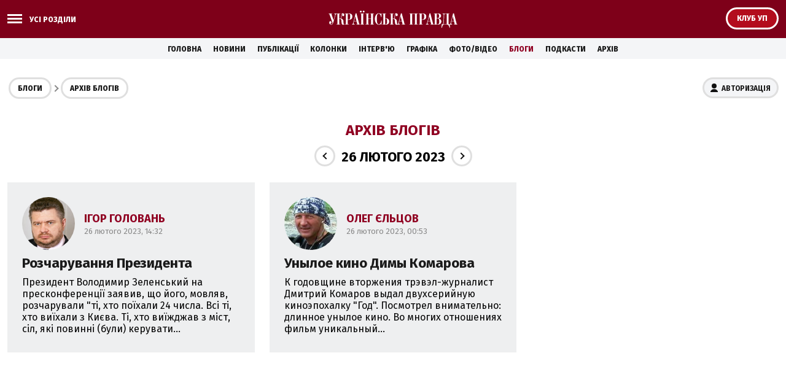

--- FILE ---
content_type: text/html; charset=windows-1251
request_url: https://blogs.pravda.com.ua/archives/date_26022023/
body_size: 24799
content:
<!DOCTYPE html>
<html>
<head>
    <script async src="https://cdn.onthe.io/io.js/zesA66Lb8skM"></script>
    <script>
    window._io_config = window._io_config || {};
    window._io_config["0.2.0"] = window._io_config["0.2.0"] || [];
    window._io_config["0.2.0"].push({
        page_url: "https://blogs.pravda.com.ua/archives/date_26022023/",
        page_url_canonical: "https://blogs.pravda.com.ua/archives/",
        page_title: "Архів блогів",
        page_type: "default",
        page_language: "ua",

    });
    </script>

    <title>Архів блогів | Блоги - Українська правда</title>


    <meta name="robots" content="index,follow">


    <meta name="description" content="">
    <meta name="keywords" content="">
    <meta name="document-state" content="state">
    <meta name="revisit-after" content="1 days">
    <meta http-equiv="content-type" content="text/html; charset=windows-1251">

    <meta name="viewport" content="width=device-width,initial-scale=1,user-scalable=yes">
    <link href="https://fonts.googleapis.com/css?family=Fira+Sans:400,400i,700,700i,800,800i&amp;subset=cyrillic" rel="stylesheet">



<script src="/misc/v2/check.js"></script>
<link rel="stylesheet" href="/misc/v2/index.css?1">
<script src="/misc/v2/jquery-1.9.1.min.js"></script>
<script src="/misc/v2/common.js?3"></script>
<script src="/misc/v2/login.js"></script>
    <link rel="SHORTCUT ICON" href="/favicon.ico">
<!-- Google tag (gtag.js) -->
<script async src="https://www.googletagmanager.com/gtag/js?id=G-EPPGCFNPSJ"></script>
<script>
  window.dataLayer = window.dataLayer || [];
  function gtag ( ) { dataLayer.push(arguments ) ; }
  gtag ('js', new Date ( ) ) ;

  gtag ( 'config', 'G-EPPGCFNPSJ' );
</script>

<script src="/misc/jquery.sticky.js"></script>

<script type="text/javascript">
  if(top != self) top.location.replace(location);
</script>


<style type="text/css">
<!--

 .post_text p {word-break: break-word;}

.comm2 {overflow: hidden; word-break: break-all;}
.post_text iframe:not([id^="_iframe_"]) {width: 100%!important;}
.post_text div img {max-width: 600px; margin: 10px auto; width: 100%; height: auto; display: block;}

@media screen and (max-width: 480px) {
.container_sub_blogs_list_wrapper .article_blog_main .article_header { font-size: 1.4em; padding-bottom: 8px;}
}

.section_header_blogs {padding: 25px 0 0 0;}

.e-entry-title{font-size: 14px;}
.info3 {clear: both;}
.socialb1 {float: right; text-align: left;}
.socialb2 {padding: 10px 0 15px 0;}
/*.postsummary .bpost {font-size: 14px; overflow: visible; display: table; _height: 0; zoom: 1;}
.but12 {font-weight: normal;}
.but14 {font-weight: normal;}
.but16 {font-weight: normal;}
.but11 b {font-weight: normal;}*/

ul.list li {vertical-align: top;}

ul.img {margin: 15px 0 0 10px; vertical-align: top;}

.table1 p {margin: 0px; padding: 0;}
.table1 {border: 1px solid #AAA; border-collapse: collapse; margin: 10px 0;}
.table1 td {border: 1px solid #AAA; border-collapse: collapse; padding: 4px 7px 4px 5px; font-size: 12px;}
.header1 {background-color: #EEE; font-weight: bold;}

.banner2 {margin: 0; padding: 15px 0 0 10px;}
.dopinfo1 {font-size: 11px; color: #666; padding: 4px 10px 0 3px;}
.border3 {border-top: #D7D7D7 1px solid; border-bottom: #D7D7D7 1px solid; height: 1px; margin: 10px 10px 10px 0; font-size: 0px;}

.alert-grey {padding: 4px 10px 4px 10px; color: #999999; margin: 8px 0 8px 0; border: 1px dotted #900022; font-weight: bold;}

.comm2 {word-break: break-word !important;}
-->
</style>

<script async src="https://securepubads.g.doubleclick.net/tag/js/gpt.js"></script>

<script async src="https://pagead2.googlesyndication.com/pagead/js/adsbygoogle.js?client=ca-pub-4177955927398446"
     crossorigin="anonymous"></script>

<!--script src="https://www.pravda.com.ua/misc/jquery.sticky.js"></script-->

<script>
$(document).ready(function() {$('.star_block').before($('<div style="margin-top: 20px; color: #900022; font-weight: bold;">Увага. Опублікований матеріал з\'явиться на сайті протягом п\'яти хвилин</div>'));});
</script>

<!--script async src="https://pagead2.googlesyndication.com/pagead/js/adsbygoogle.js"></script> 
<script> 
  document.addEventListener("DOMContentLoaded", function ()  {  
    let adsenseLoaded = false; 
     
    function loadAdSense()  {  
      if (!adsenseLoaded)  {  
        adsenseLoaded = true; 
        let script = document.createElement("script"); 
        script.src = "https://pagead2.googlesyndication.com/pagead/js/adsbygoogle.js"; 
        script.async = true; 
        script.setAttribute("data-ad-client", "ca-pub-4177955927398446"); 
        script.crossOrigin = "anonymous"; 
        document.body.appendChild(script); 
       }  
     }  

    let observer = new IntersectionObserver((entries, obs) =>  {  
      entries.forEach(entry =>  {  
        if (entry.isIntersecting)  {  
          let adDiv = entry.target; 
          adDiv.classList.remove("lazy-ads"); 
          (adsbygoogle = window.adsbygoogle || []).push( {  } ); 
          obs.unobserve(adDiv); 
          loadAdSense(); 
         }  
       } ); 
     } ); 

    document.querySelectorAll(".lazy-ads").forEach(ad => observer.observe(ad)); 
   } ); 
</script-->
</head>

<body class="section_layout">

<div class="unit_header_banner">

</div>

<header class="header_wrapper">
    <div class="header header_small">
        <div class="menu_wrapper">
            <div class="layout_main">
                <div class="top_all_sections">
                    <a class="top_menu_link modal_menu_open menu-link menu-btn-1 h--left" onclick="return false;"><span class="icon-menu"><span></span></span><span class="options_text">Усі розділи</span></a>
                </div>
                <div class="top_options">
                    <a href="https://club.pravda.com.ua/" class="top_options_club"><span class="options_text">Клуб УП</span></a>
                </div>
                <div class="main_logo">
                    <a class="main_logo_link" href="//www.pravda.com.ua"><img src="/images/v2/up_logo_ukr.svg" alt=""/>
                    </a>
                </div>
            </div>
 
            <div class="modal_menu modal_local">
                <div class="layout_main">
                    <div class="wide_nav">
                        <div class="side_menu__wrapper">
                            <div class="side_menu">
                                <nav class="block_menu">
                                    <div class="menu_title"><span>Блоги</span></div>
                                    <ul class="top_menu">

                                        <li class="top_menu__item">
                                            <a href="/id_733143/" class="top_menu__link">Політика</a>
                                        </li>

                                        <li class="top_menu__item">
                                            <a href="/id_733159/" class="top_menu__link">Економіка</a>
                                        </li>

                                        <li class="top_menu__item">
                                            <a href="/id_733173/" class="top_menu__link">Суспільство</a>
                                        </li>

                                        <li class="top_menu__item">
                                            <a href="/id_733160/" class="top_menu__link">Культура</a>
                                        </li>

                                        <li class="top_menu__item">
                                            <a href="/id_733164/" class="top_menu__link">Спорт</a>
                                        </li>

                                        <li class="top_menu__item">
                                            <a href="/id_733165/" class="top_menu__link">Шоу-бізнес</a>
                                        </li>

                                        <li class="top_menu__item">
                                            <a href="/themes/" class="top_menu__link">Теми</a>
                                        </li>
                                        <li class="top_menu__item">
                                            <a href="/authors/" class="top_menu__link">Автори</a>
                                        </li>
                                        <li class="top_menu__item">
                                            <a href="/archives/" class="top_menu__link">Архів блогів</a>
                                        </li>
                                    </ul>
                                </nav>
                                <nav class="block_menu">
                                    <div class="menu_title"><span>Українська правда</span></div>
                                    <ul class="top_menu">
<li class="top_menu__item"><a class="top_menu__link" href="//www.pravda.com.ua/news/">Новини</a></li>
<li class="top_menu__item"><a class="top_menu__link" href="//www.pravda.com.ua/articles/">Публікації</a></li>
<li class="top_menu__item"><a class="top_menu__link" href="//www.pravda.com.ua/columns/">Колонки</a></li>
<li class="top_menu__item"><a class="top_menu__link" href="//www.pravda.com.ua/interview/">Інтерв'ю</a></li>
<li class="top_menu__item"><a class="top_menu__link" href="//www.pravda.com.ua/graphs/">Графіка</a></li>
<li class="top_menu__item"><a class="top_menu__link" href="//www.pravda.com.ua/photo-video/">Фото/Відео</a></li>
<li class="top_menu__item"><a class="top_menu__link" href="/" class="project_menu_link_active">Блоги</a></li>
<li class="top_menu__item"><a class="top_menu__link" href="//www.pravda.com.ua/podcasts/">Подкасти</a></li>
<li class="top_menu__item"><a class="top_menu__link" href="//www.pravda.com.ua/archives/">Архів</a></li>
                                    </ul>
                                </nav>
                                <nav class="block_menu">
                                    <div class="menu_title"><span>Проекти "Української правди"</span></div>
                                    <ul class="top_menu_sp">
<li class="top_menu_sp__item">
    <a href="//www.pravda.com.ua" class="top_menu_sp__link">Українська правда</a>
</li>
<li class="top_menu_sp__item">
    <a href="//www.epravda.com.ua" class="top_menu_sp__link">Економічна правда</a>
</li>
<li class="top_menu_sp__item">
    <a href="//www.eurointegration.com.ua" class="top_menu_sp__link">Європейська правда</a>
</li>
<li class="top_menu_sp__item">
    <a href="//champion.com.ua" class="top_menu_sp__link">Чемпіон</a>
</li>
<li class="top_menu_sp__item">
    <a href="//life.pravda.com.ua" class="top_menu_sp__link">Життя</a>
</li>
<li class="top_menu_sp__item">
    <a href="//www.istpravda.com.ua" class="top_menu_sp__link">Історична правда</a>
</li>
<li class="top_menu_sp__item">
    <a href="//tabloid.pravda.com.ua" class="top_menu_sp__link">ТаблоID</a>
</li>
<li class="top_menu_sp__item">
    <a href="//forum.pravda.com.ua" class="top_menu_sp__link">Форум</a>
</li>
<li class="top_menu_sp__item">
    <a href="//blogs.pravda.com.ua" class="top_menu_sp__link">Блоги</a>
</li>
<li class="top_menu_sp__item">
    <a href="//mezha.media/" class="top_menu_sp__link">Mezha</a>
</li>

                                    </ul>
                                </nav>
                            </div>
                        </div>
                    </div>
                </div>
            </div>

        </div>
    </div>
</header>
<nav class="container_main_nav">
    <ul class="main_menu">
<li class="main_menu__item"><a href="//www.pravda.com.ua">Головна</a></li>
<li class="main_menu__item"><a href="//www.pravda.com.ua/news/">Новини</a></li>
<li class="main_menu__item"><a href="//www.pravda.com.ua/articles/">Публікації</a></li>
<li class="main_menu__item"><a href="//www.pravda.com.ua/columns/">Колонки</a></li>
<li class="main_menu__item"><a href="//www.pravda.com.ua/interview/">Інтерв'ю</a></li>
<li class="main_menu__item"><a href="//www.pravda.com.ua/graphs/">Графіка</a></li>
<li class="main_menu__item"><a href="//www.pravda.com.ua/photo-video/">Фото/Відео</a></li>
<li class="main_menu__item"><a href="/" class="project_menu_link_active">Блоги</a></li>
<li class="main_menu__item"><a href="//www.pravda.com.ua/podcasts/">Подкасти</a></li>
<li class="main_menu__item"><a href="//www.pravda.com.ua/archives/">Архів</a></li>
    </ul>
</nav>

<div class="unit_top_banner">

</div>

<div class="main_content">
    <div class="container_blogs_list layout_main" >
        <div class="container_sub_nav">
            <nav class="container_blogs_nav">
                <div id="uploginmenu"></div>
                <ul class="crumbs_menu">
                    <li class="crumbs_menu__item"><a href="/">Блоги</a></li>
                    <li class="crumbs_menu__item"><a href="/archives/">Архів блогів</a></li>
                </ul>
            </nav>
        </div>

        <div class="container_sub_authors_list">
            <div class="container_title"><a href="/archives/">Архів блогів</a></div>
            <div class="section_header_date"><a href="/archives/date_24022023/" class="section_header_button"><span class="icon_arrow icon_arrow_left"></span></a><span class="section_header_date_text">26 лютого 2023</span><a href="/archives/date_27022023/" class="section_header_button"><span class="icon_arrow icon_arrow_right"></span></a></div>
            <div class="container_sub_blogs_list">
                <div class="container_sub_blogs_list_wrapper">

                    <div class="article article_blog">
                        <div class="article_body">
                            <div class="article_author">
                                <div class="article_author_media"><img src="https://blogimg.pravda.com/images/doc/e/e/eedd9-golovan112.jpg" width="160" height="160" alt=""></div>
                                <div class="article_author_descr">
                                    <div class="article_author_name">Ігор Головань</div>
                                    <div class="article_date">26 лютого 2023, 14:32</div>
                                </div>
                            </div>
                            <div class="article_content">
                                <div class="article_header">
                                    <h3><a href="/authors/golovan/63fb5173d63f5/">Розчарування Президента</a></h3>
                                </div>
                                <div class="article_description">Президент Володимир Зеленський на пресконференції заявив, що його, мовляв, розчарували "ті, хто поїхали 24 числа. Всі ті, хто виїхали з Києва. Ті, хто виїжджав з міст, сіл, які повинні (були) керувати...</div>
                            </div>
                        </div>
                    </div>

                    <div class="article article_blog">
                        <div class="article_body">
                            <div class="article_author">
                                <div class="article_author_media"><img src="https://blogimg.pravda.com/images/doc/c/1/c16566-eltsov1.jpg" width="160" height="160" alt=""></div>
                                <div class="article_author_descr">
                                    <div class="article_author_name">Олег Єльцов</div>
                                    <div class="article_date">26 лютого 2023, 00:53</div>
                                </div>
                            </div>
                            <div class="article_content">
                                <div class="article_header">
                                    <h3><a href="/authors/yeltsov/63fa91797ce6a/">Унылое кино Димы Комарова</a></h3>
                                </div>
                                <div class="article_description">К годовщине вторжения трэвэл-журналист Дмитрий Комаров выдал двухсерийную киноэпохалку "Год". Посмотрел внимательно: длинное унылое кино.

Во многих отношениях фильм уникальный...</div>
                            </div>
                        </div>
                    </div>

                </div>
            </div>
        </div>
    </div>
</div>
<footer class="footer">
    <div class="layout_main">
        <div class="footer_copy">
            &copy;2000-2024, Українська правда. Використання матеріалів сайту лише за умови посилання (для інтернет-видань - гіперпосилання) на "Українську правду" не нижче третього абзацу.<br><br>З організаційних і технічних питань звертайтесь: ukrpravda@gmail.com
        </div>
    </div>
</footer>
<div id="modal_auth" class="modal">

<div class="modal-content">
    <span class="close" onclick="document.getElementById('modal_auth').style.display = 'none';"></span>
    <div class="modal_title">Авторизація, <br> вхід для авторів</div>
    <form class="rpad20" name="authform" action="/auth/" method="post">
        <input type="hidden" name="mode" value="1">
        <label for="login">Логін:</label>
        <input class="field" name="login" id="login" type="text" value="" onkeypress="if (window.event.keyCode == 13) {this.form.submit(); return false;}">
        <br>
        <label for="password">Пароль:</label>
        <input class="field" name="password" id="password" type="password" value="" onkeypress="if (window.event.keyCode == 13) {this.form.submit(); return false;}">
        <br>
        <label class="input_control checkbox small_check">
        <input type="checkbox" checked="" class="has_value">
        <span class="check"></span>
        <span class="caption">Запам'ятати на цьому комп'ютері</span>
        </label>
        <br>
        <input type="submit" class="form_button" value="Увійти">
        <div class="text_block_3">
            <a href="http://www.pravda.com.ua/reminder/">Забули пароль?</a> 
        </div>
        <br>
    </form>
    <p>Увійти під своїм акаунтом у соціальних мережах:</p>
    <a href="" onclick="FB.login(function(response){}, {scope: 'email'}); return false;" class="social_button social_button_facebook">
        <div class="social_button_desc">Facebook</div>
    </a>
    <a href="" onclick="window.open('/misc/v2/v2_auth.php?tw=1', 'tw_auth', 'toolbar=0,scrollbars=0,width=650,height=400'); return false;" class="social_button social_button_twitter">
        <div class="social_button_desc">Twitter</div>
    </a>
    <br> 
</div>

<div id="fb-root"></div>
<script type="text/javascript" > 

$().ready(function() { refresh(); });

window.fbAsyncInit = function() {
    FB.init({
        appId: '177855928894402',
        cookie: true,
        xfbml: true,
        oauth: true
    });
    
  	FB.getLoginStatus(refresh_timeout);
  	FB.Event.subscribe('auth.statusChange', refresh_timeout);
};

(function() {
var e = document.createElement('script');
e.type = 'text/javascript';
e.src = 'https://connect.facebook.net/uk_UA/all.js';
e.async = true;
document.getElementById('fb-root').appendChild(e);
}());

function logout(logoutlink){
    FB.logout();
    $.ajax({url: logoutlink,cache: false, processData: false, success: function(){ setTimeout("refresh()",200); }});
};

function refresh_timeout(){
    setTimeout("refresh()",1000);
}
											 
function refresh(){
    $.ajax({url: "/misc/v2/v2_auth.php",cache: false,processData: false,data: "lang=ukr&", success: 
    function(data){
    	if(getCookie("blogs_user_name")||getCookie("fbsr_177855928894402")){
    	    $("#comentloginmenu").html('<div class="info3">'+data+'</div>');
    		$(".checklogin").css('display', 'block');
    		if(!getCookie("blogs_user_id")) $("#create_blog").html('<ul class="list3"><li class="aic1 checklogin"><a href="/add-blog/">Завести блог</a></li></ul>');
    		
    	}else{
    	    $("#comentloginmenu").html('<div class="info3"><div class="auth_info"><a href="#" id="btn_auth2" onclick="showAuth(); return false;">Авторизуйтесь</a>, щоб додавати коментарі</div></div>');
    		$(".checklogin").css('display', 'none');
    		$("#create_blog").html('<ul class="list3"><li class="checknologin"><b>Щоб завести блог, потрібно авторизуватись</b></li></ul>');
    	}
    }
    });
    
    $.ajax({url: "/misc/v2/v2_auth.php?top=1",cache: false,processData: false,data: "lang=ukr&", success: 
    function(data){
    	$("#uploginmenu").html(data);
    }
    });
    
    CloseAuth();
}
</script>


<!--script>
  $(document).ready(function(){
    $(".sticked").sticky({ topSpacing:50, bottomSpacing:2700 });
  });
</script-->

<!-- (C)2000-2021 Gemius SA - gemiusPrism  / Wezel zbiorczy pravda.com.ua/Strona glowna serwisu -->
<script type="text/javascript">
<!--//--><![CDATA[//><!--
var pp_gemius_identifier = '0sgwsqe5pzCIPQDb5wLO8sdRHUykaC7Km1v9.r46UA3.K7';
// lines below shouldn't be edited
function gemius_pending(i)  {  window[i] = window[i] || function()  { var x = window[i+'_pdata'] = window[i+'_pdata'] || []; x[x.length]=arguments; } ; } ;gemius_pending('gemius_hit'); gemius_pending('gemius_event'); gemius_pending('pp_gemius_hit'); gemius_pending('pp_gemius_event');(function(d,t)  { try  { var gt=d.createElement(t),s=d.getElementsByTagName(t)[0],l='http'+((location.protocol=='https:')?'s':''); gt.setAttribute('async','async');gt.setAttribute('defer','defer'); gt.src=l+'://gaua.hit.gemius.pl/xgemius.js'; s.parentNode.insertBefore(gt,s); }  catch (e)  {  }  } )(document,'script');
//--><!]]>
</script>
<style>
  .footer_banner {
      font-family: Fira Sans;
      position: fixed;
      background: #f4f5f7;
      box-shadow: 0px 0px 9px 0px rgba(0, 0, 0, 0.31);
      width: 100%;
      padding: 5px 10px 5px 10px;
      transition: 2s;
      bottom: -500px;
      box-sizing: border-box;
      z-index: 3;
  }
  .footer_banner.active {
      bottom: 0px;
  }
  .footer_banner:before {
      content: '';
      position: absolute;
      width: 100%;
      height: 100%;
      top: 0;
      left: 0;
      z-index: 1;
  }
  .footer_banner .banner_content {
      max-width: 1200px;
      width: 100%;
      margin: 0 auto;
      justify-content: space-between;
      align-items: center;
      position: relative;
      z-index: 2;
      display: flex;
  }
      
  .footer_banner .banner_text_wrapper {display: flex; align-items: center; justify-content: center; width: 100%;}
  .footer_banner .banner_text {
      padding-right: 20px;;
  }
  .footer_banner .banner_title {
      font-weight: bold;
      font-size: 1.5rem;
      line-height: 29px;
      margin: 10px 0px 5px 0;
      color: #900022;
  }
  .footer_banner .banner_desc {
      font-size: 15px;
      line-height: 19px;
      color: #444;
      white-space: nowrap;
  }
     .footer_banner .banner_desc a { 
      box-shadow: inset 0 -2px #888;
      border-bottom: none;
      }
  .footer_banner .bunner_btn {
  
      display: flex;
      align-items: center;
      font-size: 15px;
  }
  .footer_banner .bunner_btn > div {
      width: 100%;
      display: flex;
  }
  .footer_banner .ok {
      background: #626265;
      border-radius: 36px;
      display: flex;
      align-items: center;
      justify-content: center;
      margin: 4px 0 4px 0;
      padding: 8px 18px;
      color: #fff;
      cursor: pointer;
      box-shadow: 0px 1px 9px 0px rgba(0, 0, 0, 0.13);
  }
  .footer_banner .ok:hover {
      opacity: 0.9;
  }
  
  
  
  @media screen and (max-width:640px) {
  .footer_banner .banner_content {flex-wrap: wrap;}
  .footer_banner {padding-bottom: 5px;}
  }
  
  @media screen and (max-width:360px) {
  .footer_banner .bunner_btn {margin-top: 0; padding-top: 0;}
  .footer_banner .bunner_btn a {display: block;width: 100%;}
  .footer_banner .banner_text {padding-right: 10px;}
      .footer_banner .ok {padding: 5px 10px; margin-right: 10px;}
      .footer_banner .banner_desc {font-size: 14px;}
      .footer_banner .bunner_btn {font-size: 14px;}
  }
  </style>
  <div class="footer_banner" id="checkUPcookies">
    <div class="banner_content">
      <div class="banner_text_wrapper">
        <div class="banner_text">
          <div class="banner_desc">Ми використовуємо <a href="https://www.pravda.com.ua/cookies/">cookies</a></div>
        </div>
        <div class="bunner_btn">
          <div> <a href="" target="">
            <div class="ok" onclick="setLocalstorageCookie(); return false;">Погоджуюсь</div>
            </a>
          </div>
        </div>
      </div>
    </div>
  </div>
  
<script>

if(localStorage.getItem("checkUPcookies") === null) {
  document.getElementById("checkUPcookies").classList.add("active");
}

function setLocalstorageCookie ()
{
  localStorage.setItem("checkUPcookies", 1)
  document.getElementById("checkUPcookies").classList.remove("active");
  return false;
}
</script>

</body>
</html>

--- FILE ---
content_type: text/html; charset=utf-8
request_url: https://www.google.com/recaptcha/api2/aframe
body_size: 263
content:
<!DOCTYPE HTML><html><head><meta http-equiv="content-type" content="text/html; charset=UTF-8"></head><body><script nonce="ost9l82g6-Cy1idy1k7JaQ">/** Anti-fraud and anti-abuse applications only. See google.com/recaptcha */ try{var clients={'sodar':'https://pagead2.googlesyndication.com/pagead/sodar?'};window.addEventListener("message",function(a){try{if(a.source===window.parent){var b=JSON.parse(a.data);var c=clients[b['id']];if(c){var d=document.createElement('img');d.src=c+b['params']+'&rc='+(localStorage.getItem("rc::a")?sessionStorage.getItem("rc::b"):"");window.document.body.appendChild(d);sessionStorage.setItem("rc::e",parseInt(sessionStorage.getItem("rc::e")||0)+1);localStorage.setItem("rc::h",'1768990228682');}}}catch(b){}});window.parent.postMessage("_grecaptcha_ready", "*");}catch(b){}</script></body></html>

--- FILE ---
content_type: text/html; charset=windows-1251
request_url: https://blogs.pravda.com.ua/misc/v2/v2_auth.php?lang=ukr&&_=1768990225732
body_size: -179
content:



<div class="auth"><a href="/auth/" onclick="return ShowAuth();">Авторизація</a></div>








--- FILE ---
content_type: application/javascript; charset=utf-8
request_url: https://fundingchoicesmessages.google.com/f/AGSKWxXbmzrg-x--KMdMPbElURzDtqmlZHk-HkNoYhe79xMFhlxABI7v2lEcbjgezOivjsvMtNQFexUaaHGX7x3vPM39gj0v0t6rzxr_KC6gKs-GHi1ecWqO4nLjHrZsgYWtzhTfh3r8SnhdokETbqh6Y31tZ7D-CBLH691vMNvy2m8WobOqyqFUcO6wpuS_/_/adclient-/04/ads-/adbroker./google/ad?/jquery.adi.
body_size: -1292
content:
window['019d90b4-e8e9-47b2-87e0-55779db07dc1'] = true;